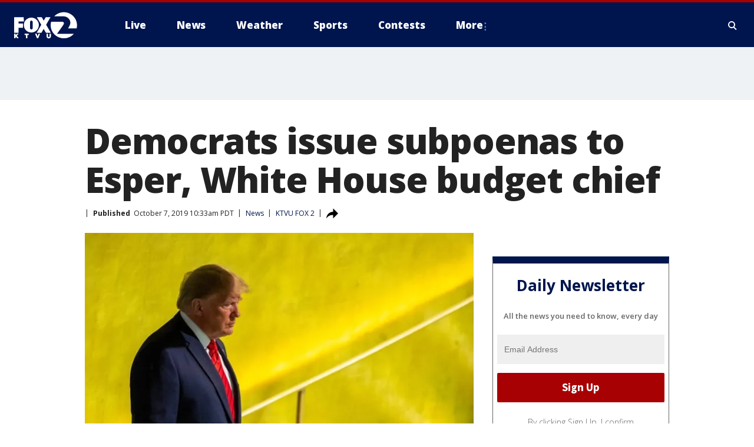

--- FILE ---
content_type: image/svg+xml
request_url: https://static.foxtv.com/static/orion/img/core/s/logos/fts-san-francisco-b.svg
body_size: 1331
content:
<?xml version="1.0" encoding="UTF-8"?>
<svg width="100px" height="30px" viewBox="0 0 100 30" version="1.1" xmlns="http://www.w3.org/2000/svg" xmlns:xlink="http://www.w3.org/1999/xlink">
    <title>logo/no-call-letters/san-francisco</title>
    <g id="logo/no-call-letters/san-francisco" stroke="none" stroke-width="1" fill="none" fill-rule="evenodd">
        <g id="san-francisco" fill="#FFFFFF" fill-rule="nonzero">
            <path d="M45.6,4.69570347 C49.8174894,0.23461928 56.3276728,-1.20621626 62.0337368,1.05858443 C67.7398008,3.32338513 71.4898371,8.83661678 71.5,14.9757035 C71.4965821,16.1889041 71.348878,17.3973924 71.06,18.5757035 L61.29,18.5757035 C61.29,18.5757035 63.56,14.8957035 63.81,13.1357035 C64.1617386,11.1696474 63.5943796,9.15073358 62.27,7.65570347 C59.87,4.73570347 57.15,4.65570347 54.68,4.65570347 L45.6,4.69570347 Z M48.77,24.6957035 C48.77,24.6957035 54.96,16.0957035 55.91,14.4857035 C56.29,13.8257035 56.97,13.1457035 56.43,11.9457035 C56.1070447,11.3224494 55.451233,10.9437962 54.75,10.9757035 L42.07,10.9757035 C41.709136,12.2785494 41.5241625,13.6238111 41.52,14.9757035 C41.5299429,21.2431917 45.4355728,26.8438119 51.3133933,29.0192965 C57.1912139,31.1947811 63.8020063,29.4864734 67.89,24.7357035 L48.77,24.6957035 Z M5.05,23.6957035 L5.05,17.8957035 L10.05,17.8957035 L10.05,12.9757035 L5.09,12.9757035 L5.09,10.6557035 L11.14,10.6557035 L10.81,5.74570347 L0,5.74570347 L0,23.6857035 L5.05,23.6957035 Z M41.79,23.6957035 L36.39,14.3857035 L41.3,5.77570347 L35.89,5.77570347 L33.64,9.63570347 L31.44,5.77570347 L25.84,5.77570347 L30.84,14.4157035 L25.54,23.6757035 L30.98,23.6757035 L33.57,19.1357035 L36.2,23.6657035 L41.79,23.6957035 Z M28.11,14.7457035 C28.11,19.4677381 24.2820346,23.2957035 19.56,23.2957035 C14.8379654,23.2957035 11.01,19.4677381 11.01,14.7457035 C11.01,10.0236689 14.8379654,6.19570347 19.56,6.19570347 C24.2820346,6.19570347 28.11,10.0236689 28.11,14.7457035 Z M21.11,11.1557035 C21.100217,10.3229824 20.4419529,9.64277625 19.61,9.60570347 C18.7886067,9.64862504 18.1481275,10.3332752 18.16,11.1557035 L18.16,18.3057035 C18.1546626,18.6946455 18.3047519,19.0696376 18.5769709,19.3474887 C18.8491899,19.6253398 19.2210302,19.7830758 19.61,19.7857398 C20.4252156,19.7913397 21.0936054,19.1407737 21.11,18.3257035 L21.11,11.1557035 Z M5.11,24.6457035 L3.18,24.6457035 L1.61,26.5057035 L1.61,24.6457035 L0,24.6457035 L0,29.8857035 L1.61,29.8857035 L1.61,28.5157035 L2,28.0857035 L3.22,29.8857035 L5.15,29.8857035 L3.15,26.8857035 L5.11,24.6457035 Z M11.93,26.0757035 L13.44,26.0757035 L13.44,29.8857035 L15.04,29.8857035 L15.04,26.0757035 L16.54,26.0757035 L16.54,24.6457035 L11.93,24.6457035 L11.93,26.0757035 Z M26.67,27.6257035 L25.61,24.6257035 L23.82,24.6257035 L25.94,29.8957035 L27.37,29.8957035 L29.5,24.6257035 L27.75,24.6257035 L26.67,27.6257035 Z M40.16,24.6257035 L40.16,27.5657035 C40.1780134,27.818484 40.0993817,28.0686757 39.94,28.2657035 C39.7799111,28.4202681 39.5620587,28.5001474 39.34,28.4857035 C39.1221196,28.505091 38.9066328,28.4283924 38.75,28.2757035 C38.5886643,28.0680785 38.5102546,27.8079008 38.53,27.5457035 L38.53,24.6457035 L36.9,24.6457035 L36.9,27.5757035 C36.8945893,27.9362346 36.9521184,28.2949456 37.07,28.6357035 C37.1731701,28.9231231 37.3407873,29.1831008 37.56,29.3957035 C37.7834708,29.5940494 38.0456629,29.7438735 38.33,29.8357035 C38.6546631,29.9311619 38.9916045,29.9783337 39.33,29.9757035 C39.6684436,29.9790705 40.005493,29.9318836 40.33,29.8357035 C40.6183651,29.7462521 40.8842976,29.5962388 41.11,29.3957035 C41.3380627,29.1845736 41.5099083,28.9199314 41.61,28.6257035 C41.723384,28.2740899 41.7708469,27.9045577 41.75,27.5357035 L41.75,24.6457035 L40.16,24.6257035 Z" id="Shape"></path>
        </g>
    </g>
</svg>